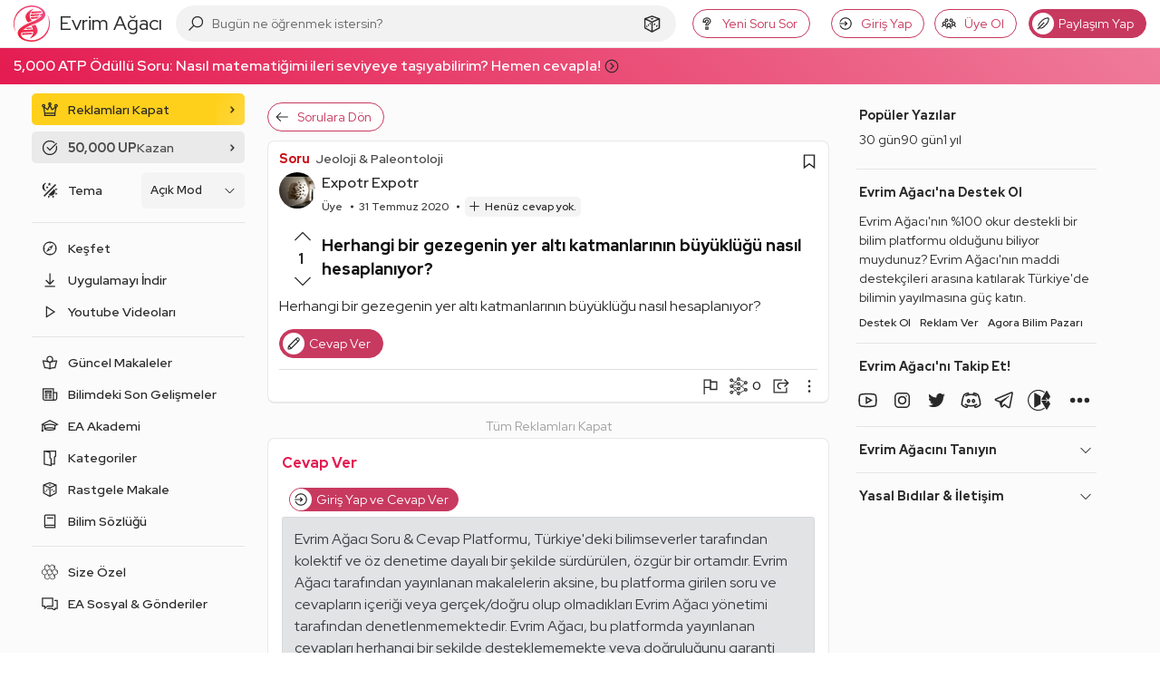

--- FILE ---
content_type: text/html; charset=utf-8
request_url: https://www.google.com/recaptcha/api2/aframe
body_size: 267
content:
<!DOCTYPE HTML><html><head><meta http-equiv="content-type" content="text/html; charset=UTF-8"></head><body><script nonce="8sVT88NpyynAKNLlb7h3lw">/** Anti-fraud and anti-abuse applications only. See google.com/recaptcha */ try{var clients={'sodar':'https://pagead2.googlesyndication.com/pagead/sodar?'};window.addEventListener("message",function(a){try{if(a.source===window.parent){var b=JSON.parse(a.data);var c=clients[b['id']];if(c){var d=document.createElement('img');d.src=c+b['params']+'&rc='+(localStorage.getItem("rc::a")?sessionStorage.getItem("rc::b"):"");window.document.body.appendChild(d);sessionStorage.setItem("rc::e",parseInt(sessionStorage.getItem("rc::e")||0)+1);localStorage.setItem("rc::h",'1769030132255');}}}catch(b){}});window.parent.postMessage("_grecaptcha_ready", "*");}catch(b){}</script></body></html>

--- FILE ---
content_type: application/javascript; charset=utf-8
request_url: https://fundingchoicesmessages.google.com/f/AGSKWxUGxAUOmnvfUnOVn5_INtanO_Bqf8S7tTsfM8XWuReBWGw2VFgjtXY_RqVAD1z9OIHQstehCLqjziDPvJ8M43B83N4NJInx5341oa9Fq73NmNNTJEd4Tp2nYj-DPPMr04P5d7YUtAQKfAxxq9YI_js3k5-3E2tWbVqAj4ad_jG6p-4WJ2RJJGW56fDj/_/hostedbannerads./prebid?/ads/468./adv_display./xadvertisement.
body_size: -1289
content:
window['dee0d9d2-1827-4596-9af1-aa5140fd4d2b'] = true;